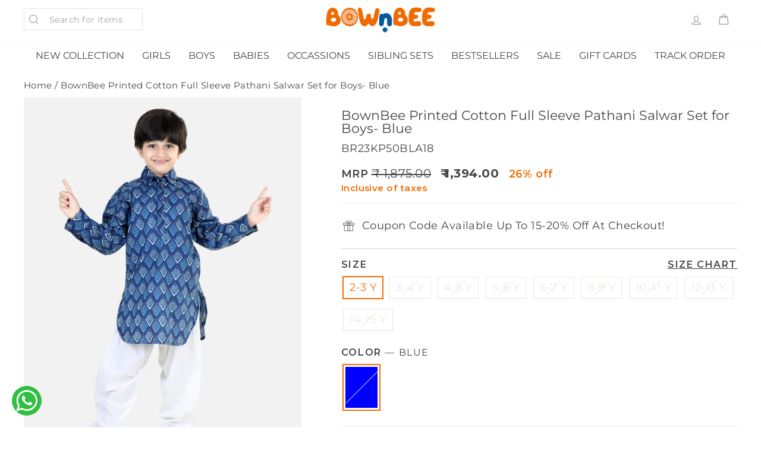

--- FILE ---
content_type: text/css
request_url: https://www.bownbee.com/cdn/shop/t/40/assets/font-family.css?v=113927590785076038881756723752
body_size: -528
content:
@font-face {
  font-family: "Gotham Book";
  src: url("/cdn/shop/files/Gotham_Book.woff2?v=1681285497") format("woff2"),
       url("Gotham Book.woff") format("woff");
  font-weight: normal;
  font-style: normal;
  font-display: swap; 
}


--- FILE ---
content_type: text/javascript; charset=utf-8
request_url: https://www.bownbee.com/products/bownbee-printed-cotton-full-sleeve-pathani-salwar-set-for-boys-blue.js
body_size: 363
content:
{"id":8332358713621,"title":"BownBee Printed Cotton Full Sleeve Pathani Salwar Set for Boys- Blue","handle":"bownbee-printed-cotton-full-sleeve-pathani-salwar-set-for-boys-blue","description":"\u003cp data-mce-fragment=\"1\"\u003eThis stylish BownBee full sleeve Pathani Salwar Set is made with 100% breathable cotton for maximum comfort. The blue printed design will make your little one stand out in the crowd. Get your assured fit with the adjustable drawcord to give extra room to relax.\u003cbr\u003e\u003cbr\u003e\u003cbr data-mce-fragment=\"1\"\u003e\u003cstrong data-mce-fragment=\"1\"\u003eMATERIAL CARE\u003c\/strong\u003e\u003cbr data-mce-fragment=\"1\"\u003e\u003cspan data-mce-fragment=\"1\"\u003eHand wash separately\u003c\/span\u003e\u003cbr data-mce-fragment=\"1\"\u003e\u003cbr data-mce-fragment=\"1\"\u003e\u003cstrong data-mce-fragment=\"1\"\u003eITEMS INCLUDED IN THE PACKAGE\u003c\/strong\u003e\u003cbr data-mce-fragment=\"1\"\u003e\u003cspan data-mce-fragment=\"1\"\u003e1 Kurta 1 Pyjama\u003c\/span\u003e\u003cbr\u003e\u003c\/p\u003e","published_at":"2025-07-22T11:17:10+05:30","created_at":"2023-07-01T12:36:18+05:30","vendor":"BownBee","type":"Kurta Pyjama","tags":["10-11 Y","12-13 Y","2-3 Y","3-4 Y","4-5 Y","5-6 Y","6-7 Y","8-9 Y","Blue","Boys","Out of stock"],"price":139400,"price_min":139400,"price_max":139400,"available":false,"price_varies":false,"compare_at_price":187500,"compare_at_price_min":187500,"compare_at_price_max":187500,"compare_at_price_varies":false,"variants":[{"id":45147810890005,"title":"2-3 Y \/ Blue","option1":"2-3 Y","option2":"Blue","option3":null,"sku":"BR23KP50BLA18","requires_shipping":true,"taxable":true,"featured_image":{"id":41576289698069,"product_id":8332358713621,"position":1,"created_at":"2023-07-01T12:47:32+05:30","updated_at":"2025-07-22T12:13:00+05:30","alt":null,"width":1080,"height":1440,"src":"https:\/\/cdn.shopify.com\/s\/files\/1\/0567\/5065\/files\/BR23KP50BLA.jpg?v=1753166580","variant_ids":[45147810890005,49081396461845,49081396494613,49081396527381,49081396560149]},"available":false,"name":"BownBee Printed Cotton Full Sleeve Pathani Salwar Set for Boys- Blue - 2-3 Y \/ Blue","public_title":"2-3 Y \/ Blue","options":["2-3 Y","Blue"],"price":139400,"weight":0,"compare_at_price":187500,"inventory_quantity":0,"inventory_management":"shopify","inventory_policy":"deny","barcode":null,"featured_media":{"alt":null,"id":33940557693205,"position":1,"preview_image":{"aspect_ratio":0.75,"height":1440,"width":1080,"src":"https:\/\/cdn.shopify.com\/s\/files\/1\/0567\/5065\/files\/BR23KP50BLA.jpg?v=1753166580"}},"requires_selling_plan":false,"selling_plan_allocations":[]},{"id":49081396461845,"title":"3-4 Y \/ Blue","option1":"3-4 Y","option2":"Blue","option3":null,"sku":"BR23KP50BLA20","requires_shipping":true,"taxable":true,"featured_image":{"id":41576289698069,"product_id":8332358713621,"position":1,"created_at":"2023-07-01T12:47:32+05:30","updated_at":"2025-07-22T12:13:00+05:30","alt":null,"width":1080,"height":1440,"src":"https:\/\/cdn.shopify.com\/s\/files\/1\/0567\/5065\/files\/BR23KP50BLA.jpg?v=1753166580","variant_ids":[45147810890005,49081396461845,49081396494613,49081396527381,49081396560149]},"available":false,"name":"BownBee Printed Cotton Full Sleeve Pathani Salwar Set for Boys- Blue - 3-4 Y \/ Blue","public_title":"3-4 Y \/ Blue","options":["3-4 Y","Blue"],"price":139400,"weight":0,"compare_at_price":187500,"inventory_quantity":0,"inventory_management":"shopify","inventory_policy":"deny","barcode":null,"featured_media":{"alt":null,"id":33940557693205,"position":1,"preview_image":{"aspect_ratio":0.75,"height":1440,"width":1080,"src":"https:\/\/cdn.shopify.com\/s\/files\/1\/0567\/5065\/files\/BR23KP50BLA.jpg?v=1753166580"}},"requires_selling_plan":false,"selling_plan_allocations":[]},{"id":49081396494613,"title":"4-5 Y \/ Blue","option1":"4-5 Y","option2":"Blue","option3":null,"sku":"BR23KP50BLA22","requires_shipping":true,"taxable":true,"featured_image":{"id":41576289698069,"product_id":8332358713621,"position":1,"created_at":"2023-07-01T12:47:32+05:30","updated_at":"2025-07-22T12:13:00+05:30","alt":null,"width":1080,"height":1440,"src":"https:\/\/cdn.shopify.com\/s\/files\/1\/0567\/5065\/files\/BR23KP50BLA.jpg?v=1753166580","variant_ids":[45147810890005,49081396461845,49081396494613,49081396527381,49081396560149]},"available":false,"name":"BownBee Printed Cotton Full Sleeve Pathani Salwar Set for Boys- Blue - 4-5 Y \/ Blue","public_title":"4-5 Y \/ Blue","options":["4-5 Y","Blue"],"price":139400,"weight":0,"compare_at_price":187500,"inventory_quantity":0,"inventory_management":"shopify","inventory_policy":"deny","barcode":null,"featured_media":{"alt":null,"id":33940557693205,"position":1,"preview_image":{"aspect_ratio":0.75,"height":1440,"width":1080,"src":"https:\/\/cdn.shopify.com\/s\/files\/1\/0567\/5065\/files\/BR23KP50BLA.jpg?v=1753166580"}},"requires_selling_plan":false,"selling_plan_allocations":[]},{"id":49081396527381,"title":"5-6 Y \/ Blue","option1":"5-6 Y","option2":"Blue","option3":null,"sku":"BR23KP50BLA24","requires_shipping":true,"taxable":true,"featured_image":{"id":41576289698069,"product_id":8332358713621,"position":1,"created_at":"2023-07-01T12:47:32+05:30","updated_at":"2025-07-22T12:13:00+05:30","alt":null,"width":1080,"height":1440,"src":"https:\/\/cdn.shopify.com\/s\/files\/1\/0567\/5065\/files\/BR23KP50BLA.jpg?v=1753166580","variant_ids":[45147810890005,49081396461845,49081396494613,49081396527381,49081396560149]},"available":false,"name":"BownBee Printed Cotton Full Sleeve Pathani Salwar Set for Boys- Blue - 5-6 Y \/ Blue","public_title":"5-6 Y \/ Blue","options":["5-6 Y","Blue"],"price":139400,"weight":0,"compare_at_price":187500,"inventory_quantity":0,"inventory_management":"shopify","inventory_policy":"deny","barcode":null,"featured_media":{"alt":null,"id":33940557693205,"position":1,"preview_image":{"aspect_ratio":0.75,"height":1440,"width":1080,"src":"https:\/\/cdn.shopify.com\/s\/files\/1\/0567\/5065\/files\/BR23KP50BLA.jpg?v=1753166580"}},"requires_selling_plan":false,"selling_plan_allocations":[]},{"id":49081396560149,"title":"6-7 Y \/ Blue","option1":"6-7 Y","option2":"Blue","option3":null,"sku":"BR23KP50BLA26","requires_shipping":true,"taxable":true,"featured_image":{"id":41576289698069,"product_id":8332358713621,"position":1,"created_at":"2023-07-01T12:47:32+05:30","updated_at":"2025-07-22T12:13:00+05:30","alt":null,"width":1080,"height":1440,"src":"https:\/\/cdn.shopify.com\/s\/files\/1\/0567\/5065\/files\/BR23KP50BLA.jpg?v=1753166580","variant_ids":[45147810890005,49081396461845,49081396494613,49081396527381,49081396560149]},"available":false,"name":"BownBee Printed Cotton Full Sleeve Pathani Salwar Set for Boys- Blue - 6-7 Y \/ Blue","public_title":"6-7 Y \/ Blue","options":["6-7 Y","Blue"],"price":139400,"weight":0,"compare_at_price":187500,"inventory_quantity":0,"inventory_management":"shopify","inventory_policy":"deny","barcode":null,"featured_media":{"alt":null,"id":33940557693205,"position":1,"preview_image":{"aspect_ratio":0.75,"height":1440,"width":1080,"src":"https:\/\/cdn.shopify.com\/s\/files\/1\/0567\/5065\/files\/BR23KP50BLA.jpg?v=1753166580"}},"requires_selling_plan":false,"selling_plan_allocations":[]},{"id":49081396592917,"title":"8-9 Y \/ Blue","option1":"8-9 Y","option2":"Blue","option3":null,"sku":"BR23KP50BLA30","requires_shipping":true,"taxable":true,"featured_image":null,"available":false,"name":"BownBee Printed Cotton Full Sleeve Pathani Salwar Set for Boys- Blue - 8-9 Y \/ Blue","public_title":"8-9 Y \/ Blue","options":["8-9 Y","Blue"],"price":139400,"weight":0,"compare_at_price":187500,"inventory_quantity":0,"inventory_management":"shopify","inventory_policy":"deny","barcode":null,"requires_selling_plan":false,"selling_plan_allocations":[]},{"id":49081396625685,"title":"10-11 Y \/ Blue","option1":"10-11 Y","option2":"Blue","option3":null,"sku":"BR23KP50BLA34","requires_shipping":true,"taxable":true,"featured_image":null,"available":false,"name":"BownBee Printed Cotton Full Sleeve Pathani Salwar Set for Boys- Blue - 10-11 Y \/ Blue","public_title":"10-11 Y \/ Blue","options":["10-11 Y","Blue"],"price":139400,"weight":0,"compare_at_price":187500,"inventory_quantity":0,"inventory_management":"shopify","inventory_policy":"deny","barcode":null,"requires_selling_plan":false,"selling_plan_allocations":[]},{"id":49081396658453,"title":"12-13 Y \/ Blue","option1":"12-13 Y","option2":"Blue","option3":null,"sku":"BR23KP50BLA36","requires_shipping":true,"taxable":true,"featured_image":null,"available":false,"name":"BownBee Printed Cotton Full Sleeve Pathani Salwar Set for Boys- Blue - 12-13 Y \/ Blue","public_title":"12-13 Y \/ Blue","options":["12-13 Y","Blue"],"price":139400,"weight":0,"compare_at_price":187500,"inventory_quantity":0,"inventory_management":"shopify","inventory_policy":"deny","barcode":null,"requires_selling_plan":false,"selling_plan_allocations":[]},{"id":49081396691221,"title":"14-15 Y \/ Blue","option1":"14-15 Y","option2":"Blue","option3":null,"sku":"BR23KP50BLA38","requires_shipping":true,"taxable":true,"featured_image":null,"available":false,"name":"BownBee Printed Cotton Full Sleeve Pathani Salwar Set for Boys- Blue - 14-15 Y \/ Blue","public_title":"14-15 Y \/ Blue","options":["14-15 Y","Blue"],"price":139400,"weight":0,"compare_at_price":187500,"inventory_quantity":0,"inventory_management":"shopify","inventory_policy":"deny","barcode":null,"requires_selling_plan":false,"selling_plan_allocations":[]}],"images":["\/\/cdn.shopify.com\/s\/files\/1\/0567\/5065\/files\/BR23KP50BLA.jpg?v=1753166580"],"featured_image":"\/\/cdn.shopify.com\/s\/files\/1\/0567\/5065\/files\/BR23KP50BLA.jpg?v=1753166580","options":[{"name":"Size","position":1,"values":["2-3 Y","3-4 Y","4-5 Y","5-6 Y","6-7 Y","8-9 Y","10-11 Y","12-13 Y","14-15 Y"]},{"name":"Color","position":2,"values":["Blue"]}],"url":"\/products\/bownbee-printed-cotton-full-sleeve-pathani-salwar-set-for-boys-blue","media":[{"alt":null,"id":33940557693205,"position":1,"preview_image":{"aspect_ratio":0.75,"height":1440,"width":1080,"src":"https:\/\/cdn.shopify.com\/s\/files\/1\/0567\/5065\/files\/BR23KP50BLA.jpg?v=1753166580"},"aspect_ratio":0.75,"height":1440,"media_type":"image","src":"https:\/\/cdn.shopify.com\/s\/files\/1\/0567\/5065\/files\/BR23KP50BLA.jpg?v=1753166580","width":1080}],"requires_selling_plan":false,"selling_plan_groups":[]}

--- FILE ---
content_type: text/javascript; charset=utf-8
request_url: https://www.bownbee.com/products/bownbee-printed-cotton-full-sleeve-pathani-salwar-set-for-boys-blue.js
body_size: 907
content:
{"id":8332358713621,"title":"BownBee Printed Cotton Full Sleeve Pathani Salwar Set for Boys- Blue","handle":"bownbee-printed-cotton-full-sleeve-pathani-salwar-set-for-boys-blue","description":"\u003cp data-mce-fragment=\"1\"\u003eThis stylish BownBee full sleeve Pathani Salwar Set is made with 100% breathable cotton for maximum comfort. The blue printed design will make your little one stand out in the crowd. Get your assured fit with the adjustable drawcord to give extra room to relax.\u003cbr\u003e\u003cbr\u003e\u003cbr data-mce-fragment=\"1\"\u003e\u003cstrong data-mce-fragment=\"1\"\u003eMATERIAL CARE\u003c\/strong\u003e\u003cbr data-mce-fragment=\"1\"\u003e\u003cspan data-mce-fragment=\"1\"\u003eHand wash separately\u003c\/span\u003e\u003cbr data-mce-fragment=\"1\"\u003e\u003cbr data-mce-fragment=\"1\"\u003e\u003cstrong data-mce-fragment=\"1\"\u003eITEMS INCLUDED IN THE PACKAGE\u003c\/strong\u003e\u003cbr data-mce-fragment=\"1\"\u003e\u003cspan data-mce-fragment=\"1\"\u003e1 Kurta 1 Pyjama\u003c\/span\u003e\u003cbr\u003e\u003c\/p\u003e","published_at":"2025-07-22T11:17:10+05:30","created_at":"2023-07-01T12:36:18+05:30","vendor":"BownBee","type":"Kurta Pyjama","tags":["10-11 Y","12-13 Y","2-3 Y","3-4 Y","4-5 Y","5-6 Y","6-7 Y","8-9 Y","Blue","Boys","Out of stock"],"price":139400,"price_min":139400,"price_max":139400,"available":false,"price_varies":false,"compare_at_price":187500,"compare_at_price_min":187500,"compare_at_price_max":187500,"compare_at_price_varies":false,"variants":[{"id":45147810890005,"title":"2-3 Y \/ Blue","option1":"2-3 Y","option2":"Blue","option3":null,"sku":"BR23KP50BLA18","requires_shipping":true,"taxable":true,"featured_image":{"id":41576289698069,"product_id":8332358713621,"position":1,"created_at":"2023-07-01T12:47:32+05:30","updated_at":"2025-07-22T12:13:00+05:30","alt":null,"width":1080,"height":1440,"src":"https:\/\/cdn.shopify.com\/s\/files\/1\/0567\/5065\/files\/BR23KP50BLA.jpg?v=1753166580","variant_ids":[45147810890005,49081396461845,49081396494613,49081396527381,49081396560149]},"available":false,"name":"BownBee Printed Cotton Full Sleeve Pathani Salwar Set for Boys- Blue - 2-3 Y \/ Blue","public_title":"2-3 Y \/ Blue","options":["2-3 Y","Blue"],"price":139400,"weight":0,"compare_at_price":187500,"inventory_quantity":0,"inventory_management":"shopify","inventory_policy":"deny","barcode":null,"featured_media":{"alt":null,"id":33940557693205,"position":1,"preview_image":{"aspect_ratio":0.75,"height":1440,"width":1080,"src":"https:\/\/cdn.shopify.com\/s\/files\/1\/0567\/5065\/files\/BR23KP50BLA.jpg?v=1753166580"}},"requires_selling_plan":false,"selling_plan_allocations":[]},{"id":49081396461845,"title":"3-4 Y \/ Blue","option1":"3-4 Y","option2":"Blue","option3":null,"sku":"BR23KP50BLA20","requires_shipping":true,"taxable":true,"featured_image":{"id":41576289698069,"product_id":8332358713621,"position":1,"created_at":"2023-07-01T12:47:32+05:30","updated_at":"2025-07-22T12:13:00+05:30","alt":null,"width":1080,"height":1440,"src":"https:\/\/cdn.shopify.com\/s\/files\/1\/0567\/5065\/files\/BR23KP50BLA.jpg?v=1753166580","variant_ids":[45147810890005,49081396461845,49081396494613,49081396527381,49081396560149]},"available":false,"name":"BownBee Printed Cotton Full Sleeve Pathani Salwar Set for Boys- Blue - 3-4 Y \/ Blue","public_title":"3-4 Y \/ Blue","options":["3-4 Y","Blue"],"price":139400,"weight":0,"compare_at_price":187500,"inventory_quantity":0,"inventory_management":"shopify","inventory_policy":"deny","barcode":null,"featured_media":{"alt":null,"id":33940557693205,"position":1,"preview_image":{"aspect_ratio":0.75,"height":1440,"width":1080,"src":"https:\/\/cdn.shopify.com\/s\/files\/1\/0567\/5065\/files\/BR23KP50BLA.jpg?v=1753166580"}},"requires_selling_plan":false,"selling_plan_allocations":[]},{"id":49081396494613,"title":"4-5 Y \/ Blue","option1":"4-5 Y","option2":"Blue","option3":null,"sku":"BR23KP50BLA22","requires_shipping":true,"taxable":true,"featured_image":{"id":41576289698069,"product_id":8332358713621,"position":1,"created_at":"2023-07-01T12:47:32+05:30","updated_at":"2025-07-22T12:13:00+05:30","alt":null,"width":1080,"height":1440,"src":"https:\/\/cdn.shopify.com\/s\/files\/1\/0567\/5065\/files\/BR23KP50BLA.jpg?v=1753166580","variant_ids":[45147810890005,49081396461845,49081396494613,49081396527381,49081396560149]},"available":false,"name":"BownBee Printed Cotton Full Sleeve Pathani Salwar Set for Boys- Blue - 4-5 Y \/ Blue","public_title":"4-5 Y \/ Blue","options":["4-5 Y","Blue"],"price":139400,"weight":0,"compare_at_price":187500,"inventory_quantity":0,"inventory_management":"shopify","inventory_policy":"deny","barcode":null,"featured_media":{"alt":null,"id":33940557693205,"position":1,"preview_image":{"aspect_ratio":0.75,"height":1440,"width":1080,"src":"https:\/\/cdn.shopify.com\/s\/files\/1\/0567\/5065\/files\/BR23KP50BLA.jpg?v=1753166580"}},"requires_selling_plan":false,"selling_plan_allocations":[]},{"id":49081396527381,"title":"5-6 Y \/ Blue","option1":"5-6 Y","option2":"Blue","option3":null,"sku":"BR23KP50BLA24","requires_shipping":true,"taxable":true,"featured_image":{"id":41576289698069,"product_id":8332358713621,"position":1,"created_at":"2023-07-01T12:47:32+05:30","updated_at":"2025-07-22T12:13:00+05:30","alt":null,"width":1080,"height":1440,"src":"https:\/\/cdn.shopify.com\/s\/files\/1\/0567\/5065\/files\/BR23KP50BLA.jpg?v=1753166580","variant_ids":[45147810890005,49081396461845,49081396494613,49081396527381,49081396560149]},"available":false,"name":"BownBee Printed Cotton Full Sleeve Pathani Salwar Set for Boys- Blue - 5-6 Y \/ Blue","public_title":"5-6 Y \/ Blue","options":["5-6 Y","Blue"],"price":139400,"weight":0,"compare_at_price":187500,"inventory_quantity":0,"inventory_management":"shopify","inventory_policy":"deny","barcode":null,"featured_media":{"alt":null,"id":33940557693205,"position":1,"preview_image":{"aspect_ratio":0.75,"height":1440,"width":1080,"src":"https:\/\/cdn.shopify.com\/s\/files\/1\/0567\/5065\/files\/BR23KP50BLA.jpg?v=1753166580"}},"requires_selling_plan":false,"selling_plan_allocations":[]},{"id":49081396560149,"title":"6-7 Y \/ Blue","option1":"6-7 Y","option2":"Blue","option3":null,"sku":"BR23KP50BLA26","requires_shipping":true,"taxable":true,"featured_image":{"id":41576289698069,"product_id":8332358713621,"position":1,"created_at":"2023-07-01T12:47:32+05:30","updated_at":"2025-07-22T12:13:00+05:30","alt":null,"width":1080,"height":1440,"src":"https:\/\/cdn.shopify.com\/s\/files\/1\/0567\/5065\/files\/BR23KP50BLA.jpg?v=1753166580","variant_ids":[45147810890005,49081396461845,49081396494613,49081396527381,49081396560149]},"available":false,"name":"BownBee Printed Cotton Full Sleeve Pathani Salwar Set for Boys- Blue - 6-7 Y \/ Blue","public_title":"6-7 Y \/ Blue","options":["6-7 Y","Blue"],"price":139400,"weight":0,"compare_at_price":187500,"inventory_quantity":0,"inventory_management":"shopify","inventory_policy":"deny","barcode":null,"featured_media":{"alt":null,"id":33940557693205,"position":1,"preview_image":{"aspect_ratio":0.75,"height":1440,"width":1080,"src":"https:\/\/cdn.shopify.com\/s\/files\/1\/0567\/5065\/files\/BR23KP50BLA.jpg?v=1753166580"}},"requires_selling_plan":false,"selling_plan_allocations":[]},{"id":49081396592917,"title":"8-9 Y \/ Blue","option1":"8-9 Y","option2":"Blue","option3":null,"sku":"BR23KP50BLA30","requires_shipping":true,"taxable":true,"featured_image":null,"available":false,"name":"BownBee Printed Cotton Full Sleeve Pathani Salwar Set for Boys- Blue - 8-9 Y \/ Blue","public_title":"8-9 Y \/ Blue","options":["8-9 Y","Blue"],"price":139400,"weight":0,"compare_at_price":187500,"inventory_quantity":0,"inventory_management":"shopify","inventory_policy":"deny","barcode":null,"requires_selling_plan":false,"selling_plan_allocations":[]},{"id":49081396625685,"title":"10-11 Y \/ Blue","option1":"10-11 Y","option2":"Blue","option3":null,"sku":"BR23KP50BLA34","requires_shipping":true,"taxable":true,"featured_image":null,"available":false,"name":"BownBee Printed Cotton Full Sleeve Pathani Salwar Set for Boys- Blue - 10-11 Y \/ Blue","public_title":"10-11 Y \/ Blue","options":["10-11 Y","Blue"],"price":139400,"weight":0,"compare_at_price":187500,"inventory_quantity":0,"inventory_management":"shopify","inventory_policy":"deny","barcode":null,"requires_selling_plan":false,"selling_plan_allocations":[]},{"id":49081396658453,"title":"12-13 Y \/ Blue","option1":"12-13 Y","option2":"Blue","option3":null,"sku":"BR23KP50BLA36","requires_shipping":true,"taxable":true,"featured_image":null,"available":false,"name":"BownBee Printed Cotton Full Sleeve Pathani Salwar Set for Boys- Blue - 12-13 Y \/ Blue","public_title":"12-13 Y \/ Blue","options":["12-13 Y","Blue"],"price":139400,"weight":0,"compare_at_price":187500,"inventory_quantity":0,"inventory_management":"shopify","inventory_policy":"deny","barcode":null,"requires_selling_plan":false,"selling_plan_allocations":[]},{"id":49081396691221,"title":"14-15 Y \/ Blue","option1":"14-15 Y","option2":"Blue","option3":null,"sku":"BR23KP50BLA38","requires_shipping":true,"taxable":true,"featured_image":null,"available":false,"name":"BownBee Printed Cotton Full Sleeve Pathani Salwar Set for Boys- Blue - 14-15 Y \/ Blue","public_title":"14-15 Y \/ Blue","options":["14-15 Y","Blue"],"price":139400,"weight":0,"compare_at_price":187500,"inventory_quantity":0,"inventory_management":"shopify","inventory_policy":"deny","barcode":null,"requires_selling_plan":false,"selling_plan_allocations":[]}],"images":["\/\/cdn.shopify.com\/s\/files\/1\/0567\/5065\/files\/BR23KP50BLA.jpg?v=1753166580"],"featured_image":"\/\/cdn.shopify.com\/s\/files\/1\/0567\/5065\/files\/BR23KP50BLA.jpg?v=1753166580","options":[{"name":"Size","position":1,"values":["2-3 Y","3-4 Y","4-5 Y","5-6 Y","6-7 Y","8-9 Y","10-11 Y","12-13 Y","14-15 Y"]},{"name":"Color","position":2,"values":["Blue"]}],"url":"\/products\/bownbee-printed-cotton-full-sleeve-pathani-salwar-set-for-boys-blue","media":[{"alt":null,"id":33940557693205,"position":1,"preview_image":{"aspect_ratio":0.75,"height":1440,"width":1080,"src":"https:\/\/cdn.shopify.com\/s\/files\/1\/0567\/5065\/files\/BR23KP50BLA.jpg?v=1753166580"},"aspect_ratio":0.75,"height":1440,"media_type":"image","src":"https:\/\/cdn.shopify.com\/s\/files\/1\/0567\/5065\/files\/BR23KP50BLA.jpg?v=1753166580","width":1080}],"requires_selling_plan":false,"selling_plan_groups":[]}